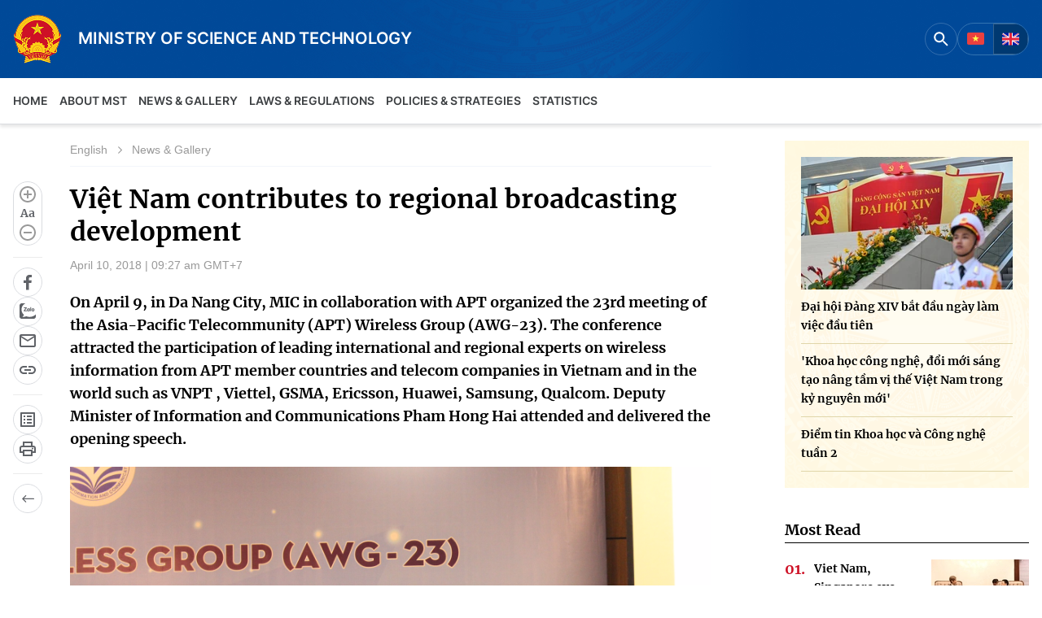

--- FILE ---
content_type: text/html; charset=UTF-8
request_url: https://english.mst.gov.vn/viet-nam-contributes-to-regional-broadcasting-development-197136874.htm
body_size: 12581
content:
<!DOCTYPE html>
<html lang="en">
<head>
    <meta http-equiv="Content-Type" content="text/html; charset=utf-8" />
    <title>Việt Nam contributes to regional broadcasting development</title>
    <meta name="description" content="On April 9, in Da Nang City, MIC in collaboration with APT organized the 23rd meeting of the Asia-Pacific Telecommunity (APT) Wireless Group (AWG-23). The conference attracted the participation of leading international and regional experts on wireless information from APT member countries and telecom companies in Vietnam and in the world such as VNPT , Viettel, GSMA, Ericsson, Huawei, Samsung, Qualcom. Deputy Minister of Information and Communications Pham Hong Hai attended and delivered the opening speech.">
    <meta name="keywords" content="">
    <meta name="news_keywords" content="">
    <meta property="og:title" content="Việt Nam contributes to regional broadcasting development">
    <meta property="og:description" content="On April 9, in Da Nang City, MIC in collaboration with APT organized the 23rd meeting of the Asia-Pacific Telecommunity (APT) Wireless Group (AWG-23). The conference attracted the participation of leading international and regional experts on wireless information from APT member countries and telecom companies in Vietnam and in the world such as VNPT , Viettel, GSMA, Ericsson, Huawei, Samsung, Qualcom. Deputy Minister of Information and Communications Pham Hong Hai attended and delivered the opening speech.">
    <meta property="og:type" content="article" />
    <meta property="og:url" content="https://english.mic.gov.vn/viet-nam-contributes-to-regional-broadcasting-development-197136874.htm" />
    <meta property="og:image" content="https://mic.mediacdn.vn/zoom/600_315/Upload_Moi/2018_vietnam/20180408giang2.JPG" />
    <meta property="og:image:type" content="image/jpg" />
    <meta property="og:image:width" content="600" />
    <meta property="og:image:height" content="315" />
    <meta property="twitter:image" content="https://mic.mediacdn.vn/zoom/600_315/Upload_Moi/2018_vietnam/20180408giang2.JPG" />
    <meta property="twitter:card" content="summary_large_image" />
    <link rel="canonical" href="https://english.mic.gov.vn/viet-nam-contributes-to-regional-broadcasting-development-197136874.htm"/>
    <meta name="viewport" content="width=device-width, initial-scale=1, maximum-scale=5, minimal-ui"/>
    <meta name="robots" content="max-image-preview:large,index, follow" />
    <meta name="Language" content="vi" />
    <meta name="distribution" content="Global" />
    <meta name="revisit-after" content="1 days" />
    <meta name="GENERATOR" content="https://english.mic.gov.vn">
    <meta name="RATING" content="GENERAL" />
    <link rel="shortcut icon" href="https://static.mediacdn.vn/zoom/16_16/mic.gov.vn/images/logo-headerx2.png" type="image/png">
    <meta name="site_path" content="https://english.mic.gov.vn">
    <meta name="author" content="Bộ Khoa học và Công nghệ">
    <meta name="og:site_name" content="Cổng Thông tin điện tử Bộ Khoa học và Công nghệ">
    <meta name="copyright" content="Copyright (c) by Copyright (c) by Bộ Khoa học và Công nghệ" />
    <meta http-equiv="x-dns-prefetch-control" content="on" />
    <link rel="dns-prefetch" href="https://static.mediacdn.vn/">
    <link rel="dns-prefetch" href="https://mic.mediacdn.vn">
    <link rel="dns-prefetch" href="https://videothumbs.mediacdn.vn/">
    <link rel="dns-prefetch" href="https://videothumbs-ext.mediacdn.vn/">
                    <!-- GOOGLE SEARCH STRUCTURED DATA FOR ARTICLE -->
<script type="application/ld+json">
{
    "@context": "http://schema.org",
    "@type": "NewsArticle",
    "mainEntityOfPage":{
        "@type":"WebPage",
        "@id":"https://english.mic.gov.vn/viet-nam-contributes-to-regional-broadcasting-development-197136874.htm"
    },
    "headline": "Việt Nam contributes to regional broadcasting development",
    "description": "On April 9, in Da Nang City, MIC in collaboration with APT organized the 23rd meeting of the Asia-Pacific Telecommunity (APT) Wireless Group (AWG-23). The conference attracted the participation of leading international and regional experts on wireless information from APT member countries and telecom companies in Vietnam and in the world such as VNPT , Viettel, GSMA, Ericsson, Huawei, Samsung, Qualcom. Deputy Minister of Information and Communications Pham Hong Hai attended and delivered the opening speech.",
    "image": {
        "@type": "ImageObject",
        "url": "https://mic.mediacdn.vn/zoom/700_438/Upload_Moi/2018_vietnam/20180408giang2.JPG",
        "width" : 700,
        "height" : 438
    },
    "datePublished": "2018-04-10T09:32:20",
    "dateModified": "2023-11-02T17:32:48.667000",
    "author": {
        "@type": "Person",
        "name": ""
    },
    "publisher": {
        "@type": "Organization",
        "name": "https://english.mic.gov.vn",
        "logo": {
            "@type": "ImageObject",
           "url": "",
            "width": 70,
            "height": 70
        }
    }
}
</script>
<!-- GOOGLE BREADCRUMB STRUCTURED DATA -->
<script type="application/ld+json">
{
    "@context": "http://schema.org",
    "@type": "BreadcrumbList",
    "itemListElement": [
        {
            "@type": "ListItem",
            "position": 1,
            "item": {
                "@id": "https://english.mic.gov.vn",
                "name": "Trang chủ"
            }
        }
          ,{
       "@type": "ListItem",
       "position": 2,
       "item": {
           "@id": "https://english.mic.gov.vn/english.htm",
                "name": "English"
            }
        }
                ,{
        "@type": "ListItem",
        "position":3,
            "item": {
                "@id": "https://english.mic.gov.vn/english/news-gallery.htm",
                "name": "News &amp; Gallery"
            }
        }
    ]
}
</script>
<script type="application/ld+json">
        {
        "@context": "http://schema.org",
        "@type": "Organization",
        "name":"Cổng Thông tin điện tử Bộ Khoa học và Công nghệ",
        "url": "https://mst.gov.vn",
         "logo": "https://static.mediacdn.vn/MIC/images/logo.png",
        "email": "mailto: stc@mst.gov.vn",
        "sameAs":[
                "https://web.facebook.com/khoahoccongnghedmstcds"
                    ,"javascript:void(0);"
                    ,"javascript:void(0);"
             ],
    "contactPoint": [{
        "@type": "ContactPoint",
        "telephone": "024 3936 9506",
        "contactType": "customer service"
        }],
        "address": {
            "@type": "PostalAddress",
            "addressLocality": "Hoàn Kiếm",
            "addressRegion": "Hà Nội",
            "addressCountry": "Việt Nam",
            "postalCode":"100000",
            "streetAddress": "18 Nguyễn Du"
            }
        }
</script>
<script type="text/javascript">
        var _ADM_Channel = '%2fenglish%2fnews-gallery%2fdetail%2f';
    </script>

        <link href="https://static.mediacdn.vn/mic.gov.vn/web_css/20231109/mic_en.detail.min.css" rel="stylesheet">
<style>
    .detail__main .detail-sapo {
        font-family: 'Merriweather';
        font-weight: 600;
    }
    table {
        display: block;
        overflow: auto;
        max-width: 100%;
    }
    [data-role=content] p {
        margin-bottom: 24px;
        font-size: 14px;
    }
    table td {
        font-size: 16px;
        width: auto;
    }
</style>




    <script>
        function getMeta(t) { let e = document.getElementsByTagName("meta"); for (let n = 0; n < e.length; n++)if (e[n].getAttribute("name") === t) return e[n].getAttribute("content"); return "" }
        var hdUserAgent = getMeta("uc:useragent");
        var isNotAllow3rd = hdUserAgent.includes("not-allow-ads");
        var isNotAllowAds = hdUserAgent.includes("not-allow-ads");
        var pageSettings = {
            Domain: "https://english.mic.gov.vn",
            sharefbApiDomain: "https://sharefb.cnnd.vn",
            videoplayer: "https://vcplayer.mediacdn.vn",
            VideoToken: "[base64]",
            commentSiteName: "mic.gov.vn",
            DomainUtils: "https://s1.mic.gov.vn",
            imageDomain: "https://mic.mediacdn.vn",
            DomainApiVote: "https://eth.cnnd.vn",
            allowAds: true && !isNotAllow3rd,
            allow3rd: true && !isNotAllow3rd,
            DomainUtils2: "https://util8.cnnd.vn",
            DOMAIN_API_NAME_SPACE:'mic.gov.vn',
        }

        function loadJsAsync(jsLink, callback, callbackEr) {
                var scriptEl = document.createElement("script");
                scriptEl.type = "text/javascript";
                scriptEl.async = true;
                if (typeof callback == "function") {
                scriptEl.onreadystatechange = scriptEl.onload = function () {
                callback();
            };
            }
                scriptEl.src = jsLink;
                if (typeof callbackEr != "undefined") {
                scriptEl.setAttribute('onerror', callbackEr);
            }
                if (scriptEl) {
                var _scripts = document.getElementsByTagName("script");
                var checkappend = false;
                for (var i = 0; i < _scripts.length; i++) {
                if (_scripts[i].src == jsLink)
                checkappend = true
            }
                if (!checkappend) {
                var head = document.getElementsByTagName('head')[0];
                head.appendChild(scriptEl);
            }
            }
        }

        function loadCss(t) {
            var e = document.getElementsByTagName("head")[0], s = document.createElement("link");
            s.rel = "stylesheet", s.type = "text/css", s.href = t, s.media = "all", e.appendChild(s)
        }
        function checkRunInitScroll() {
            if (typeof runinitscroll != "undefined" && runinitscroll.length >= 1) {
                runinitscroll[0]();
                var len = runinitscroll.length;
                var arr = [];
                for (var i = 1; i < len; i++) {
                    arr.push(runinitscroll[i]);
                }
                runinitscroll = arr;
            }
            window.setTimeout(function () {
                checkRunInitScroll();
            }, 1);
        }
        setTimeout(function () {
            let e = !1;

            let runInitScrollTimeout = pageSettings.allow3rd ? 1 : 3000;

            function t() {
                try {
                    e || (e = !0, document.removeEventListener("scroll", t), function () {
                        let e = document.createElement("script");
                        e.async = !0, e.setAttribute("data-ad-client", ""), document.head.appendChild(e), e.src = ""
                    }(), document.removeEventListener("mousemove", t), document.removeEventListener("mousedown", t), document.removeEventListener("touchstart", t)), setTimeout(function () {
                        checkRunInitScroll();
                    }, runInitScrollTimeout)

                } catch (err) {
                    console.log("init --" + err);
                }
            }
            document.addEventListener("scroll", t, { passive: true }), document.addEventListener("mousemove", t), document.addEventListener("mousedown", t), document.addEventListener("touchstart", t, { passive: true }), document.addEventListener("load", function () {
                document.body.clientHeight != document.documentElement.clientHeight && 0 == document.documentElement.scrollTop && 0 == document.body.scrollTop || t()
            })
        }, 1);
    </script>


    <style>
        .home__iad .box-image, .home__interco .box-image {
            height: 250px;
        }

    </style>
</head>
<body>
<!-- Admicro Tag Manager -->
<script>
    if (pageSettings.allow3rd) {
        (function (a, b, d, c, e) {
            a[c] = a[c] || [];
            a[c].push({"atm.start": (new Date).getTime(), event: "atm.js"});
            a = b.getElementsByTagName(d)[0];
            b = b.createElement(d);
            b.async = !0;
            b.src = "//deqik.com/tag/corejs/" + e + ".js";
            a.parentNode.insertBefore(b, a)
        })(window, document, "script", "atmDataLayer", "ATMMTB3ME5ZSV");
    }
</script>
<!-- End Admicro Tag Manager -->
<!-- Google tag (gtag.js) -->
<script>
    if (pageSettings.allow3rd) {
        loadJsAsync('https://www.googletagmanager.com/gtag/js?id=G-Q3W9935P85');
        window.dataLayer = window.dataLayer || [];

        function gtag() {
            dataLayer.push(arguments);
        }
        gtag('js', new Date());
        gtag('config', 'G-Q3W9935P85');
    }
</script>
<!-- Begin EMC Tracking Code -->
<script type="text/javascript">
    if (pageSettings.allow3rd) {
        var _govaq = window._govaq || [];
        _govaq.push(['trackPageView']);
        _govaq.push(['enableLinkTracking']);
        (function () {
            _govaq.push(['setTrackerUrl', 'https://f-emc.ngsp.gov.vn/tracking']);
            _govaq.push(['setSiteId', '15']);
            var d = document,
                g = d.createElement('script'),
                s = d.getElementsByTagName('script')[0];
            g.type = 'text/javascript';
            g.async = true;
            g.defer = true;
            g.src = 'https://f-emc.ngsp.gov.vn/embed/gov-tracking.min.js';
            s.parentNode.insertBefore(g, s);
        })();
    }
</script>
<!-- End EMC Tracking Code -->
<script>
        var arfAsync = arfAsync || [];
        if (pageSettings.allow3rd) {
            //adBlock Firefox
            loadJsAsync('https://static.amcdn.vn/tka/cdn.js');
            loadJsAsync('https://media1.admicro.vn/cms/Arf.min.js',"", callbackEr = "window.arferrorload = true;");
        }
    </script>
<header class="header">
    <div class="header__top">
        <div class="container">
            <div class="header__top-flex">
                <div class="header__tf-left">
                                            <a href="https://mst.gov.vn" class="header__logo logo" title="Cổng Thông tin điện tử Bộ Khoa học và Công nghệ">
                                <span class="image">
                                    <img src="https://static.mediacdn.vn/mst/images/logo-1.png" alt="Cổng Thông tin điện tử Bộ Khoa học và Công nghệ" />
                                </span>
                            <div class="content">
                                <span class="text">MINISTRY OF SCIENCE AND TECHNOLOGY</span>
                                
                            </div>
                        </a>
                                    </div>
                <div class="header__tf-right">
                    <div class="header__fo">
                        <div class="header__search english">
                            <div class="btn-search">
                                <svg width="24" height="24" viewBox="0 0 24 24" fill="none"
                                    xmlns="http://www.w3.org/2000/svg">
                                    <path
                                        d="M15.7559 14.2549H14.9659L14.6859 13.9849C15.6659 12.8449 16.2559 11.3649 16.2559 9.75488C16.2559 6.16488 13.3459 3.25488 9.75586 3.25488C6.16586 3.25488 3.25586 6.16488 3.25586 9.75488C3.25586 13.3449 6.16586 16.2549 9.75586 16.2549C11.3659 16.2549 12.8459 15.6649 13.9859 14.6849L14.2559 14.9649V15.7549L19.2559 20.7449L20.7459 19.2549L15.7559 14.2549ZM9.75586 14.2549C7.26586 14.2549 5.25586 12.2449 5.25586 9.75488C5.25586 7.26488 7.26586 5.25488 9.75586 5.25488C12.2459 5.25488 14.2559 7.26488 14.2559 9.75488C14.2559 12.2449 12.2459 14.2549 9.75586 14.2549Z"
                                        fill="white" />
                                </svg>
                            </div>
                            <div class="search-form">
                                <input class="search-input txt-search" placeholder="Search" />
                                <a class="search-submit btn-search-a" href="javascript:;" title="Search">
                                    <img src="https://static.mediacdn.vn/MIC/images/icon/ic-search.svg" class="icon-svg" alt="icon" width="24" height="24" />
                                </a>
                            </div>
                        </div>
                        <div class="language">
                            <a href="https://mst.gov.vn" title="VN"><img src="https://static.mediacdn.vn/mst/images/VN.png" alt="VN.png" /></a>
                            <a href="https://english.mic.gov.vn" class="curent" title="GB"><img src="https://static.mediacdn.vn/mst/images/GB.png" alt="GB.png" /></a>
                        </div>
                        
                    </div>
                </div>
            </div>
        </div>
    </div>
    <div class="header__middle">
        <div class="container">
            <div class="header__mflex">
                <div class="header__nav">
                    <a href="/" class="nav-link " title="Home">Home</a>
                    <div class="header__box-sub-menu">
                        <a href="/about-mic/minister-and-deputy-ministers.htm" class="nav-link" title="About MST">About MST</a>
                        <div class="header__nav-sub-menu">
                            <a href="/about-mic/minister-and-deputy-ministers.htm" class="item" title="Minister and Deputy Ministers">Minister and Deputy Ministers</a>
                            <a href="/introduction/functions-and-missions-of-mic" class="item" title="Functions and Duties" >Functions and Duties</a>
                            <a href="/about-mst/organization.htm" class="item" title="Organization">Organization</a>
                        </div>
                    </div>
					<div class="header__box-sub-menu">
                         <a href="/english/news-gallery.htm" class="nav-link" title="News & Gallery">News & Gallery</a>
                        <div class="header__nav-sub-menu">
                            <a href="/news-gallery/news-and-press-release.htm" class="item" title="News and Press Releases">
                                News and Press Releases
                            </a>
                            <a href="/news-gallery/photo-video.htm" class="item" title="Photo-Video">
                                Photo-Video
                            </a>
                            <a href="/news-gallery/speeches-of-the-minister.htm" class="item" title="Speech by the Minister">
                                Speech by the Minister
                            </a>
                        </div>
                    </div>
                    <div class="header__box-sub-menu">
                        <a href="/law-regulations.htm" class="nav-link" title="Laws & Regulations">Laws & Regulations</a>
                    </div>
                    <div class="header__box-sub-menu">
                        <a href="/english/policies-strategies.htm" class="nav-link" title="Policies & Strategies">Policies & Strategies</a>
                        <div class="header__nav-sub-menu">
                            <a href="/policies-strategies/policies.htm" class="item" title="Policies">Policies</a>
                            <a href="/policies-strategies/development-stategies.htm" class="item" title="Development Stategies">Development Stategies</a>
                        </div>
                    </div>
                    
                    <div class="header__box-sub-menu">
                        <a href="/statistics/ict-white-books.htm" class="nav-link" title="Statistics">Statistics</a>
                        <div class="header__nav-sub-menu">
                            <a href="/statistics/ict-white-books.htm" class="item" title="White Books">White Books</a>
                            <a href="/statistics/reports-statistics.htm" class="item" title="Reports and Statistics">Reports and Statistics</a>





                        </div>
                    </div>
                    <!-- <div class="header__box-sub-menu">
                         <a href="/development-national-programs/national-targeted-programs-digital-transformation-make-in-viet-nam.htm" class="nav-link" title="Development & National Programs">Development & National Programs</a>
                        <div class="header__nav-sub-menu">
                            <a href="/development-national-programs/national-targeted-programs-digital-transformation-make-in-viet-nam.htm" class="item" title="National Targeted Programs on Digital Transformation, Make in Viet Nam">
                                National Targeted Programs on Digital Transformation, Make in Viet Nam
                            </a>
                            <a href="/development-national-programs/others.htm" class="item" title="Others">
                                Others
                            </a>
                        </div>
                    </div> -->
                </div>
            </div>
        </div>
    </div>
</header>
<div class="main">
        <div class="detail__section">
        <div class="container">
            <div class="detail__sflex">
                <div class="detail__smain">
                    <div class="detail__sm-flex">
                        <div class="detail__sticky">
                            <div class="detail__scroll-action">
    <div class="detail-social">
        <a href="javascript:;" class="btn-font change-fnt" rel="nofollow">
            <span class="plus btn-cfont" title="Plus">
                <img src="https://static.mediacdn.vn/MIC/images/icon/d-font-plus.svg" class="icon-svg" alt="icon" height="24" width="24"/>
            </span>
            <span class="font">
                Aa
            </span>
            <span class="minus btn-cfont" title="Minus">
                <img src="https://static.mediacdn.vn/MIC/images/icon/d-font-minus.svg" class="icon-svg" alt="icon" height="24" width="24"/>
            </span>
        </a>
        <div class="btn-group">
            <a href="javascript:;" class="item-st fb sendsocial" rel="facebook" title="Share facebook"
                data-href="https://english.mic.gov.vn/viet-nam-contributes-to-regional-broadcasting-development-197136874.htm" data-title="Việt Nam contributes to regional broadcasting development" >
                <span class="icon">
                    <img src="https://static.mediacdn.vn/MIC/images/icon/d-fb.svg" class="icon-svg" alt="icon" height="36" width="36"/>
                </span>
            </a>
            <a  href="javascript:;" class="zalo-share-button item-st zl" title="Share zalo" data-href="https://english.mic.gov.vn/viet-nam-contributes-to-regional-broadcasting-development-197136874.htm"
                data-oaid="3853758560685742933" data-layout="2" data-color="blue" data-customize=true">
                <span class="icon">
                    <img src="https://static.mediacdn.vn/MIC/images/icon/d-zalo.svg" class="icon-svg" alt="icon" height="36" width="36"/>
                </span>
            </a>
            <a href="javascript:;" title="Send mail" class="sendmail item-st mail" rel="nofollow">
                <span class="icon">
                    <img src="https://static.mediacdn.vn/MIC/images/icon/d-mail.svg" class="icon-svg" alt="icon" height="36" width="36"/>
                </span>
            </a>
            <a class="link item-st clipboard" href="javascript:;" title="Copy link"
                data-href="https://english.mic.gov.vn/viet-nam-contributes-to-regional-broadcasting-development-197136874.htm" rel="nofollow" >
                <span class="icon">
                    <img src="https://static.mediacdn.vn/MIC/images/icon/d-link.svg" class="icon-svg" alt="icon" height="36" width="36"/>
                </span>
            </a>
        </div>

        <div class="btn-group">
            <a href="/mot-so-tu-viet-tat-tren-cong-ttdt-bo-197114130.htm" title="Some abbreviations on the Ministry's electronic information portal" class="item-st viettat">
                <span class="icon">
                    <img src="https://static.mediacdn.vn/MIC/images/icon/d-doc.svg" class="icon-svg" alt="icon" height="36" width="36"/>
                </span>
            </a>





            <a href="/print/viet-nam-contributes-to-regional-broadcasting-development-197136874.htm" title="Print" class="item-st print"
                data-href="/print/viet-nam-contributes-to-regional-broadcasting-development-197136874.htm" target="_blank" rel="noreferrer, nofollow">
                <span class="icon">
                    <img src="https://static.mediacdn.vn/MIC/images/icon/d-in.svg" class="icon-svg" alt="icon" height="36" width="36"/>
                </span>
            </a>
        </div>

        <div class="btn-group">
            <a href="javascript:;" title="Back" class="item-st back" onclick="windowHistory()" rel="nofollow">
                <span class="icon">
                    <img src="https://static.mediacdn.vn/MIC/images/icon/d-back.svg" class="icon-svg" alt="icon" height="36" width="36"/>
                </span>
            </a>
        </div>
    </div>
</div>
                        </div>
                        <div class="detail__main">
                            <div class="detail-top">
                                <div class="detail-cate">
                                                                            <a href="/english.htm" title="English"
                                            class="category-page__name">English</a>
                                                                                    <a href="/english/news-gallery.htm" title="News &amp; Gallery"
                                                data-role="cate-name">News &amp; Gallery</a>
                                                                                                            </div>
                            </div>
                            <h1 class="detail-title" data-role="title"> Việt Nam contributes to regional broadcasting development</h1>
                            <div class="detail-time">
                                <div data-role="publishdate">
                                    April 10, 2018 | 09:27 am GMT+7
                                </div>
                            </div>
                            <h2 class="detail-sapo" data-role="sapo">
                                On April 9, in Da Nang City, MIC in collaboration with APT organized the 23rd meeting of the Asia-Pacific Telecommunity (APT) Wireless Group (AWG-23). The conference attracted the participation of leading international and regional experts on wireless information from APT member countries and telecom companies in Vietnam and in the world such as VNPT , Viettel, GSMA, Ericsson, Huawei, Samsung, Qualcom. Deputy Minister of Information and Communications Pham Hong Hai attended and delivered the opening speech.
                            </h2>
                            <div class="detail-cmain detail-old">
                                <div class="detail-content afcbc-body" data-role="content" itemprop="articleBody" data-io-article-url="/viet-nam-contributes-to-regional-broadcasting-development-197136874.htm">

                                    <div data-check-position="body_start"></div>

                                                                        <p style="text-align: center;"><img loading="lazy" src="https://mic.mediacdn.vn/Upload_Moi/2018_vietnam/20180408giang1.JPG" alt="20180408giang1.JPG" title="20180408giang1.JPG" height="507" width="760"></p>
<div>Vi&#7879;t Nam actively participated in forums and meetings of the Asia-Pacific Telecommunity (APT) Wireless Group, and contributed possible recommendations on a harmonised frequency band plan for the 700 MHz band.</div>
<div>&nbsp;</div>
<div>Director General of the Authority of Radio Frequency Management of Vi&#7879;t Nam (ARFM), &#272;o&agrave;n Quang Hoan told&nbsp;<em>Vi&#7879;t Nam News</em>&nbsp;at the 23rd meeting of the Asia-Pacific Telecommunity (APT) Wireless Group (AWG-23) in &#272;&agrave; N&#7861;ng yesterday.</div>
<div>&nbsp;</div>
<div>He said Vi&#7879;t Nam had joined the AWG early to propose initiatives among member countries in the Asia-Pacific region in planning frequency for new technology applications.</div>
<div>&nbsp;</div>
<div>Hoan said AWG&rsquo;s frequency plans and recommendations over past years had been widely used not just in the local region, but on a global platform as well.</div>
<div>&nbsp;</div>
<div>&ldquo;For example, APT&rsquo;s plan for the 700 MHz band, which was used for television technology, was then applied to broadband radio among European and African countries,&rdquo; Hoan said, adding that Vi&#7879;t Nam also joined the AWG in promoting the plan.</div>
<div>&nbsp;</div>
<div>&ldquo;Vi&#7879;t Nam even took a role in researching radio frequency at AWG forums and discussions, and the country also hosted a series of key meetings of ATP with the participation of many representatives from regional countries.&rdquo;</div>
<div>&nbsp;</div>
<div>Deputy minister of information and communications, Ph&#7841;m H&#7891;ng H&#7843;i, said the outputs of AWG have effectively assisted APT members in using the radio frequency spectrum and deploying wireless networks.</div>
<div>&nbsp;</div>
<div>H&#7843;i said the AWG recommendation on a harmonised frequency band plan for the 700 MHz band has been adopted by a huge number of countries in all regions of the world.</div>
<div>&nbsp;</div>
<div>&ldquo;The demand of mobile communication can be seen through the continuing development of telecommunication and mobile internet infrastructure. The wireless applications and technologies such as ITS, wireless power transmission, railway radio communication system, and unmanned aircraft are emerging as well. It all requires policy makers to prepare relevant policies, and allocate additional spectrum resources and operators to prepare for this development,&rdquo; H&#7843;i said in the opening ceremony.</div>
<div>&nbsp;</div>
<div>He also highly appreciated the key contribution of AWG to the growth of radio communications by developing the best practices and recommendations for the use of&nbsp; spectrum and harmonizing mobile broadband and emerging technologies.</div>
<div>&nbsp;</div>
<div>&ldquo;Only by working together can we successfully promote the development and harmonization of wireless systems.&rdquo;</div>
<div>&nbsp;</div>
<div>Secretary General of ATP, Areewan Haorangsi said the AWG-23 focus on assisting APT members to improve spectrum management practices to mitigate digital infrastructure constraint relating to the use of spectrum.</div>
<div>&nbsp;</div>
<div>&ldquo;At the 14th Session of the General Assembly of the APT (GA-14) held in November last year, the Strategic Plan of the APT for of 2018-2020 was adopted which emphasises five strategic pillars and identifies a number of strategic actions to be implemented by all APT work programmes,&rdquo; &nbsp;Areewan Haorangsi said.</div>
<div>&nbsp;</div>
<div>&ldquo;The new strategic plan of the APT has given a lot of emphasis on developing the digital infrastructure and harnessing the benefits of new technologies. The Strategic Plan focuses on increasing broadband penetration particularly reaching to the underserved and unserved population to ensure affordability and quality of service with improved speed and coverage,&rdquo; she said.</div>
<div>&nbsp;</div>
<div>The secretary general added that the strategic plan has also given directions to APT to continue its effort to foster the development and adoption of the latest telecommunication technologies.</div>
<div>&nbsp;</div>
<div>She stressed that AWG has always been active in developing numerous tangible outcomes in order to implement the previous Strategic Plans of APT.</div>
<div>&nbsp;</div>
<div>Chairman of APT, Kohei Satoh said he hoped the AWG-23 would gain results during the five-day discussions among members.</div>
<div>&nbsp;</div>
<div>Nguy&#7877;n Anh Tu&#7845;n, deputy manager of spectrum policy and planning office, under the ARFM, said Vi&#7879;t Nam will offer some initiatives and recommendations at the AWG-23 including smart traffic, and broadband use for new applications in mobile phones, internet and wireless routers.</div>
<div>&nbsp;</div>
<div>Tu&#7845;n said Vi&#7879;t Nam has benefited from positive co-operation among members of ATP and AWG as the country has witnessed booming internet use over the past decade.</div>
<div>Discussions and working sessions in frequency management, spectrum arrangement, additional spectrums available for 4G and many other emerging wireless technologies among ATP members will continue till April 13th.</div>
<p>&nbsp;</p>
                                    <div data-check-position="body_end"></div>
                                </div>
                                <div class="detail-author" data-role="author"></div>
                            </div>
                                                            <div class="detail-bot-action">
    <div class="box-action">
        <div class="btn-group">
            <a href="javascript:;" title="Back" class="item-st back" onclick="windowHistory()" rel="nofollow">
                <span class="icon">
                    <img src="https://static.mediacdn.vn/MIC/images/icon/d-back.svg" class="icon-svg" alt="icon" height="36" width="36"/>
                </span>
            </a>
        </div>
        <div class="btn-group">
            <a href="/mot-so-tu-viet-tat-tren-cong-ttdt-bo-197114130.htm" title="Một số từ viết tắt trên cổng TTĐT Bộ" class="item-st viettat">
                <span class="icon">
                    <img src="https://static.mediacdn.vn/MIC/images/icon/d-doc.svg" class="icon-svg" alt="icon" height="36" width="36"/>
                </span>
            </a>






            <a href="/print/viet-nam-contributes-to-regional-broadcasting-development-197136874.htm" title="Print" class="item-st print"
                data-href="/print/viet-nam-contributes-to-regional-broadcasting-development-197136874.htm" target="_blank" rel="noreferrer, nofollow">
                <span class="icon">
                    <img src="https://static.mediacdn.vn/MIC/images/icon/d-in.svg" class="icon-svg" alt="icon" height="36" width="36"/>
                </span>
            </a>
        </div>


    </div>
    <div class="box-social">
        <div class="btn-group">
            <a href="javascript:;" class="item-st fb sendsocial" rel="facebook" title="Share facebook"
                data-href="https://english.mic.gov.vn/viet-nam-contributes-to-regional-broadcasting-development-197136874.htm" data-title="Việt Nam contributes to regional broadcasting development" >
                <span class="icon">
                    <img src="https://static.mediacdn.vn/MIC/images/icon/d-fb.svg" class="icon-svg" alt="icon" height="36" width="36"/>
                </span>
            </a>
            <a href="javascript:;" title="Share twitter" rel="twitter" class="item-st twitter sendsocial"   data-href="https://english.mic.gov.vn/viet-nam-contributes-to-regional-broadcasting-development-197136874.htm" data-title="Việt Nam contributes to regional broadcasting development" >
                <span class="icon">
                    <img src="https://static.mediacdn.vn/MIC/images/icon/d-tw.svg" class="icon-svg" alt="icon" height="36" width="36">
                </span>
            </a>


            <a  href="javascript:;" class="zalo-share-button item-st zl" data-href="https://english.mic.gov.vn/viet-nam-contributes-to-regional-broadcasting-development-197136874.htm"
                data-oaid="3853758560685742933" data-layout="2" data-color="blue" data-customize=true" title="Share zalo">
                <span class="icon">
                    <img src="https://static.mediacdn.vn/MIC/images/icon/d-zalo.svg" class="icon-svg" alt="icon" height="36" width="36"/>
                </span>
            </a>
            <a href="javascript:;" title="Send mail" class="sendmail item-st mail" rel="nofollow">
                <span class="icon">
                    <img src="https://static.mediacdn.vn/MIC/images/icon/d-mail.svg" class="icon-svg" alt="icon" height="36" width="36"/>
                </span>
            </a>
            <a class="link item-st clipboard" href="javascript:;" title="Copy link"
                data-href="https://english.mic.gov.vn/viet-nam-contributes-to-regional-broadcasting-development-197136874.htm" rel="nofollow" >
                <span class="icon">
                    <img src="https://static.mediacdn.vn/MIC/images/icon/d-link.svg" class="icon-svg" alt="icon" height="36" width="36"/>
                </span>
            </a>
        </div>
    </div>
</div>
                                                    </div>
                    </div>
                    <div class="detail__newss-other mb-40">
                        <!-- detail bottom-->
                        <div id="insert-detail-bottom" class="hidden" news-type="0"></div>
                    </div>
                </div>
                <div class="detail__ssub">
                    <!-- các bài phát biểu của bộ trưởng -->
                    <div class="insert-detail-right hidden"> </div>
                </div>
            </div>
        </div>
    </div>
    <div class="configHidden">
        <input type='hidden' name='hdZoneId' id='hdZoneId' value='0' />
                    <input type='hidden' name='hdZoneUrl' id='hdZoneUrl' value='news-gallery' />
                     <input type='hidden' name='hdParentUrl' id='hdParentUrl' value='english' />
                     <input type='hidden' name='hdNewsId' id='hdNewsId' value='197136874' />
                     <input type='hidden' name='hdTitle' id='hdTitle' value='Việt Nam contributes to regional broadcasting development' />
                     <input type='hidden' name='hdNewsTitle' id='hdNewsTitle' value='Việt Nam contributes to regional broadcasting development' />
                     <input type='hidden' name='hdSapo' id='hdSapo' value='On April 9, in Da Nang City, MIC in collaboration with APT organized the 23rd meeting of the Asia-Pacific Telecommunity (APT) Wireless Group (AWG-23). The conference attracted the participation of leading international and regional experts on wireless information from APT member countries and telecom companies in Vietnam and in the world such as VNPT , Viettel, GSMA, Ericsson, Huawei, Samsung, Qualcom. Deputy Minister of Information and Communications Pham Hong Hai attended and delivered the opening speech.' />
                     <input type='hidden' name='hidLastModifiedDate' id='hidLastModifiedDate' value='2023-11-02T17:32:48.667000' /><input type='hidden' name='hdCommentDomain' id='hdCommentDomain' value='' />
                     <input type='hidden' name='PageNum' id='PageNum' value='0' />
                     <input type='hidden' name='CurrentPage' id='CurrentPage' value='1' />
                     <input type='hidden' name='hidCommentCount' id='hidCommentCount' value='0' />
                     <input type='hidden' name='hdUrl' id='hdUrl' value='/viet-nam-contributes-to-regional-broadcasting-development-197136874.htm' />
                     <input type='hidden' name='hdAvatar' id='hdAvatar' value='/Upload_Moi/2018_vietnam/20180408giang2.JPG' />
                     <input type='hidden' name='hdType' id='hdType' value='0' />
                     <input type='hidden' name='distributionDate' id='distributionDate' value='2018-04-10T09:27:00' />
                     <input type='hidden' name='hdObjectType' id='hdObjectType' value='1' />
                     <input type='hidden' name='hdCurrentUrlActive' id='hdCurrentUrlActive' value='english' />
                      <input type='hidden' name='hdBrandId' id='hdBrandId' value='0' />
    </div>
</div>
<footer class="footer">
    <div class="container">
        <div class="footer__middle">
            <div class="col col-1">
                <h4>Ministry of Science and Technology (MST) portal</h4>
                <p>Editor-in-chief: Ms. Nguyen Thi Hai Hang – Director of Vietnam Center for Science and Technology Communication</p>
            </div>
            <div class="col col-2">
                <h4>Contact Us</h4>
                <p>Address: 18 Nguyen Du Street, Ha Noi, Viet Nam</p>
                <p>Tel: <a href="tel:02439369506">024 3936 9506</a></p>
                <p>Email: <a href="mailto:stc@mst.gov.vn">stc@mst.gov.vn</a></p>
            </div>
            <div class="col col-3">
                <h4>Follow us</h4>
                <div class="social">
                    <a href="https://web.facebook.com/khoahoccongnghedmstcds" title="Facebook"><img src="https://static.mediacdn.vn/mst/images/facebook.svg" alt="facebook" /></a>
                    <a href="javascript:void(0);" title="YouTube"><img src="https://static.mediacdn.vn/mst/images/youtube.svg" alt="youtube" /></a>
                    <a href="javascript:void(0);" title="Tiktok"><img src="https://static.mediacdn.vn/mst/images/tiktok-1.svg" alt="tiktok-1" /></a>
                    <a href="https://zalo.me/1050964266292362651" title="Zalo"><img src="https://static.mediacdn.vn/mst/images/zalo.svg" alt="zalo" /></a>
                </div>
            </div>
        </div>
        <div class="footer__bottom">
            <p>©2025 Copyright belongs to the Ministry of Science and Technology</p>
        </div>
    </div>
</footer>


<div id="back-to-top">
    <a href="javascript:;" title="Up top" class="layout__sticky-icon" rel="nofollow">
        <span class="icon">
            <svg width="15" height="18" viewBox="0 0 15 18" fill="none" xmlns="http://www.w3.org/2000/svg">
                <path
                    d="M2.20711 8.20711C1.81658 8.59763 1.18342 8.59763 0.792893 8.20711C0.402369 7.81658 0.402369 7.18342 0.792893 6.79289L2.20711 8.20711ZM7.5 1.5L6.79289 0.792893C7.18342 0.402369 7.81658 0.402369 8.20711 0.792894L7.5 1.5ZM14.2071 6.79289C14.5976 7.18342 14.5976 7.81658 14.2071 8.20711C13.8166 8.59763 13.1834 8.59763 12.7929 8.20711L14.2071 6.79289ZM8.5 16.5C8.5 17.0523 8.05228 17.5 7.5 17.5C6.94771 17.5 6.5 17.0523 6.5 16.5L8.5 16.5ZM0.792893 6.79289L6.79289 0.792893L8.20711 2.20711L2.20711 8.20711L0.792893 6.79289ZM8.20711 0.792894L14.2071 6.79289L12.7929 8.20711L6.79289 2.20711L8.20711 0.792894ZM8.5 1.5L8.5 16.5L6.5 16.5L6.5 1.5L8.5 1.5Z"
                    fill="#8B8B8B" />
            </svg>
        </span>
        <span class="text">Top</span>
    </a>
</div>
<div class="alert-box alert">
<div class="alert-content">
        <h4 class="alert-title"></h4>
        <input type="button" class="btn-alert-confirm" value="Xác nhận"/>
    </div>
</div>
    <script>
        var _chkPrLink = false;
        var _isAdsHidden = false;
    </script>
<script>
    if (!pageSettings.allow3rd) {
        (runinitscroll = window.runinitscroll || []).push(function () {
            loadJsAsync("https://static.mediacdn.vn/mic.gov.vn/web_js/20231108/mic.base.min.js", function () { //k doi ver base
                    loadJsAsync("https://static.mediacdn.vn/mic.gov.vn/web_js/20240626/mic_en.detail.min.js?v31");
                                        loadJsAsync("https://ims.mediacdn.vn/micro/quiz/sdk/dist/play.js");
                                        loadJsAsync("https://sp.zalo.me/plugins/sdk.js");
            });
        });
    } else if (!isNotAllow3rd) {
        loadJsAsync("https://adminplayer.sohatv.vn/resource/init-script/playerInitScript.js");
        loadJsAsync("https://static.mediacdn.vn/mic.gov.vn/web_js/20231108/mic.base.min.js", function () { //k doi ver base
                loadJsAsync("https://static.mediacdn.vn/mic.gov.vn/web_js/20240626/mic_en.detail.min.js?v31",function (){
                    var formatImg = {
                        img: function (ele) {
                            if (ele != null) {
                                var $img = $(ele).find("img");
                                $img.each(function () {
                                    var wImg = $(this).width();
                                    var parent = $(this).parents('.VCSortableInPreviewMode[type="Photo"]');
                                    if (!parent.length){
                                        parent = $(this).parents('.VCSortableInPreviewMode[type="PhotoInContentBox"]');
                                    }
                                    var wParent = $(parent).width();
                                    var caption = parent.find('.PhotoCMS_Caption');
                                    var wCaption =  $(caption).width();
                                    if (wCaption != undefined && wImg && wImg < wCaption){
                                        var style = `margin: auto; width:${wImg}px`;
                                        $(caption).attr('style',style);
                                    }
                                });
                            }
                        }
                    }
                    $('[data-role="content"]').waitForImages(function () {
                        formatImg.img('[data-role="content"]');
                    });
                });
                                loadJsAsync("https://ims.mediacdn.vn/micro/quiz/sdk/dist/play.js");
                                loadJsAsync("https://sp.zalo.me/plugins/sdk.js");
        });
    }
</script>



<div>
    <input type="hidden" name="dbcheck" id="dbcheck" value="172.31.4.104175DetailCloud44204" />
</div>
<script type="text/javascript">
        if ('serviceWorker' in navigator) {
            window.addEventListener('load', () => {
                navigator.serviceWorker.register('sw.js')
                    .then(swReg => {
                        console.log('Service Worker is registered', swReg);
                    })
                    .catch(err => {
                        console.error('Service Worker Error', err);
                    });
            });
        }
</script>
</body>
</html>


--- FILE ---
content_type: text/html; charset=UTF-8
request_url: https://english.mst.gov.vn/ajax-load-detail-bottom-0.htm
body_size: 3893
content:
<div class="box-category" data-layout="14" data-cd-key="siteid197:newsinzone:zone1972429">
    <div class="box-category-top">
        <h2 class="title-category">
            <span class="box-category-title">
                Read more
            </span>
        </h2>
    </div>
    <div class="box-category-middle">
                    <div class="box-category-item" data-id="197260117185744177">
                                    <a class="box-category-link-with-avatar img-resize" data-newstype="0"
                    href="/viet-nam-singapore-eye-stronger-cooperation-in-5g-ai-governance-197260117185744177.htm" title="Viet Nam, Singapore eye stronger cooperation in 5G, AI governance">
                                            <img data-type="avatar" 
                            src="https://mic.mediacdn.vn/zoom/280_175/639352410187198464/2026/1/17/h-hung-r-meets-with-singaporean-minister-for-digital-development-and-information-josephine-teo-in-ha-noi-on-january-16-176865-27-0-477-720-crop-1768651032774293395651.jpg"
                            alt="Viet Nam, Singapore eye stronger cooperation in 5G, AI governance" loading=lazy
                            class="box-category-avatar">
                                    </a>
                            <div class="box-category-content">
            <h3 class="box-category-title-text">
                <a data-type="title" data-linktype="newsdetail" data-id="197260117185744177"
                    class="box-category-link-title" data-type="0"
                    data-newstype="0" href="/viet-nam-singapore-eye-stronger-cooperation-in-5g-ai-governance-197260117185744177.htm"
                    title="Viet Nam, Singapore eye stronger cooperation in 5G, AI governance"
                     data-trimline="3" >Viet Nam, Singapore eye stronger cooperation in 5G, AI governance</a>
                </h3>

                
                                    <p data-type="sapo" class="box-category-sapo"
                         data-trimline="3" >
                            Minister of Science and Technology Nguyen Manh Hung and Singaporean Minister for Digital Development and Information Josephine Teo discussed measures to boost cooperation between the two countries in 5G development and artificial intelligence (AI) governance at their meeting in Ha Noi on January 16 on the sidelines of the 6th ASEAN Digital Ministers Meeting (ADGMIN).
                    </p>
                
                        </div>
    </div>
                    <div class="box-category-item" data-id="197260117185510575">
                                    <a class="box-category-link-with-avatar img-resize" data-newstype="0"
                    href="/asean-digital-ministers-meeting-adopts-ha-noi-declaration-on-digital-cooperation-197260117185510575.htm" title="ASEAN Digital Ministers&#039; Meeting adopts Ha Noi Declaration on digital cooperation">
                                            <img data-type="avatar" 
                            src="https://mic.mediacdn.vn/zoom/280_175/639352410187198464/2026/1/17/vna-potal-be-mac-hoi-nghi-bo-truong-so-asean-lan-thu-6-8534208-1768650731026-17686507317771589839131-29-6-376-560-crop-176865087653098920769.jpg"
                            alt="ASEAN Digital Ministers&#039; Meeting adopts Ha Noi Declaration on digital cooperation" loading=lazy
                            class="box-category-avatar">
                                    </a>
                            <div class="box-category-content">
            <h3 class="box-category-title-text">
                <a data-type="title" data-linktype="newsdetail" data-id="197260117185510575"
                    class="box-category-link-title" data-type="0"
                    data-newstype="0" href="/asean-digital-ministers-meeting-adopts-ha-noi-declaration-on-digital-cooperation-197260117185510575.htm"
                    title="ASEAN Digital Ministers&#039; Meeting adopts Ha Noi Declaration on digital cooperation"
                     data-trimline="3" >ASEAN Digital Ministers&#039; Meeting adopts Ha Noi Declaration on digital cooperation</a>
                </h3>

                
                                    <p data-type="sapo" class="box-category-sapo"
                         data-trimline="3" >
                            The 6th ASEAN Digital Ministers' Meeting (ADGMIN) has approved the Ha Noi Declaration on digital cooperation, reaffirming the bloc’s goals and principles as outlined in the 1967 Bangkok Declaration and the ASEAN Charter.
                    </p>
                
                        </div>
    </div>
                    <div class="box-category-item" data-id="197260116160112854">
                                    <a class="box-category-link-with-avatar img-resize" data-newstype="0"
                    href="/viet-nam-seeks-japans-support-in-science-and-technology-infrastructure-development-197260116160112854.htm" title="Viet Nam seeks Japan’s support in science and technology infrastructure development">
                                            <img data-type="avatar" 
                            src="https://mic.mediacdn.vn/zoom/280_175/639352410187198464/2026/1/16/avatar1768553989608-17685539907941150983137.jpg"
                            alt="Viet Nam seeks Japan’s support in science and technology infrastructure development" loading=lazy
                            class="box-category-avatar">
                                    </a>
                            <div class="box-category-content">
            <h3 class="box-category-title-text">
                <a data-type="title" data-linktype="newsdetail" data-id="197260116160112854"
                    class="box-category-link-title" data-type="0"
                    data-newstype="0" href="/viet-nam-seeks-japans-support-in-science-and-technology-infrastructure-development-197260116160112854.htm"
                    title="Viet Nam seeks Japan’s support in science and technology infrastructure development"
                     data-trimline="3" >Viet Nam seeks Japan’s support in science and technology infrastructure development</a>
                </h3>

                
                                    <p data-type="sapo" class="box-category-sapo"
                         data-trimline="3" >
                            Prime Minister Pham Minh Chinh suggested Japanese Ministry of Internal Affairs and Communications support Viet Nam in planning and developing science and technology infrastructure, including digital infrastructure, technology transfer, and training high-quality human resources such as managers, experts, scientists, and skilled workers.
                    </p>
                
                        </div>
    </div>
                    <div class="box-category-item" data-id="197260116155919456">
                                    <a class="box-category-link-with-avatar img-resize" data-newstype="0"
                    href="/mobile-app-on-information-and-education-mass-mobilisation-affairs-made-debut-197260116155919456.htm" title="Mobile app on information and education, mass mobilisation affairs made debut">
                                            <img data-type="avatar" 
                            src="https://mic.mediacdn.vn/zoom/280_175/639352410187198464/2026/1/16/mobile-app-1-1768553852769-17685538533721372759010-24-0-440-665-crop-17685539155371659101651.jpg"
                            alt="Mobile app on information and education, mass mobilisation affairs made debut" loading=lazy
                            class="box-category-avatar">
                                    </a>
                            <div class="box-category-content">
            <h3 class="box-category-title-text">
                <a data-type="title" data-linktype="newsdetail" data-id="197260116155919456"
                    class="box-category-link-title" data-type="0"
                    data-newstype="0" href="/mobile-app-on-information-and-education-mass-mobilisation-affairs-made-debut-197260116155919456.htm"
                    title="Mobile app on information and education, mass mobilisation affairs made debut"
                     data-trimline="3" >Mobile app on information and education, mass mobilisation affairs made debut</a>
                </h3>

                
                                    <p data-type="sapo" class="box-category-sapo"
                         data-trimline="3" >
                            The app, developed by Viettel, serves as the official, unified platform for the information and education, and mass mobilisation sector, helping the public verify information about the Party's policies and guidelines.
                    </p>
                
                        </div>
    </div>
                    <div class="box-category-item" data-id="197260116155307699">
                                    <a class="box-category-link-with-avatar img-resize" data-newstype="0"
                    href="/viet-nam-starts-construction-of-first-domestic-chip-plant-197260116155307699.htm" title="Viet Nam starts construction of first domestic chip plant">
                                            <img data-type="avatar" 
                            src="https://mic.mediacdn.vn/zoom/280_175/639352410187198464/2026/1/16/avatar1768553489522-17685534900542054306841.jpg"
                            alt="Viet Nam starts construction of first domestic chip plant" loading=lazy
                            class="box-category-avatar">
                                    </a>
                            <div class="box-category-content">
            <h3 class="box-category-title-text">
                <a data-type="title" data-linktype="newsdetail" data-id="197260116155307699"
                    class="box-category-link-title" data-type="0"
                    data-newstype="0" href="/viet-nam-starts-construction-of-first-domestic-chip-plant-197260116155307699.htm"
                    title="Viet Nam starts construction of first domestic chip plant"
                     data-trimline="3" >Viet Nam starts construction of first domestic chip plant</a>
                </h3>

                
                                    <p data-type="sapo" class="box-category-sapo"
                         data-trimline="3" >
                            General Secretary To Lam and Prime Minister Pham Minh Chinh attended the groundbreaking ceremony of Viet Nam’s first semiconductor chip manufacturing plant in Ha Noi on January 16.
                    </p>
                
                        </div>
    </div>
                    <div class="box-category-item" data-id="197260116155047245">
                                    <a class="box-category-link-with-avatar img-resize" data-newstype="0"
                    href="/viet-nam-to-remain-responsible-active-member-of-asean-digital-cooperation-197260116155047245.htm" title="Việt Nam to remain responsible, active member of ASEAN digital cooperation">
                                            <img data-type="avatar" 
                            src="https://mic.mediacdn.vn/zoom/280_175/639352410187198464/2026/1/16/avatar1768553367716-17685533697081188684385.jpg"
                            alt="Việt Nam to remain responsible, active member of ASEAN digital cooperation" loading=lazy
                            class="box-category-avatar">
                                    </a>
                            <div class="box-category-content">
            <h3 class="box-category-title-text">
                <a data-type="title" data-linktype="newsdetail" data-id="197260116155047245"
                    class="box-category-link-title" data-type="0"
                    data-newstype="0" href="/viet-nam-to-remain-responsible-active-member-of-asean-digital-cooperation-197260116155047245.htm"
                    title="Việt Nam to remain responsible, active member of ASEAN digital cooperation"
                     data-trimline="3" >Việt Nam to remain responsible, active member of ASEAN digital cooperation</a>
                </h3>

                
                                    <p data-type="sapo" class="box-category-sapo"
                         data-trimline="3" >
                            Prime Minister Phạm Minh Chính yesterday reaffirmed Việt Nam’s commitment to proactive and responsible ASEAN digital cooperation while attending the 6th ASEAN Digital Ministers’ Meeting in Hà Nội.
                    </p>
                
                        </div>
    </div>
                    <div class="box-category-item" data-id="197260116154847317">
                                    <a class="box-category-link-with-avatar img-resize" data-newstype="0"
                    href="/asean-needs-to-develop-humane-digital-ecosystem-prime-minister-197260116154847317.htm" title="ASEAN needs to develop humane digital ecosystem: Prime Minister">
                                            <img data-type="avatar" 
                            src="https://mic.mediacdn.vn/zoom/280_175/639352410187198464/2026/1/16/avatar1768553245953-17685532471411091379123.jpg"
                            alt="ASEAN needs to develop humane digital ecosystem: Prime Minister" loading=lazy
                            class="box-category-avatar">
                                    </a>
                            <div class="box-category-content">
            <h3 class="box-category-title-text">
                <a data-type="title" data-linktype="newsdetail" data-id="197260116154847317"
                    class="box-category-link-title" data-type="0"
                    data-newstype="0" href="/asean-needs-to-develop-humane-digital-ecosystem-prime-minister-197260116154847317.htm"
                    title="ASEAN needs to develop humane digital ecosystem: Prime Minister"
                     data-trimline="3" >ASEAN needs to develop humane digital ecosystem: Prime Minister</a>
                </h3>

                
                                    <p data-type="sapo" class="box-category-sapo"
                         data-trimline="3" >
                            Prime Minister Pham Minh Chinh attended the 6th ASEAN Digital Ministers’ Meeting (ADGMIN) which took place in Ha Noi, on January 15.
                    </p>
                
                        </div>
    </div>
                    <div class="box-category-item" data-id="197260116155709147">
                                    <a class="box-category-link-with-avatar img-resize" data-newstype="0"
                    href="/viet-nam-wins-big-at-asean-digital-awards-2026-with-three-major-prizes-197260116155709147.htm" title="Viet Nam wins big at ASEAN Digital Awards 2026 with three major prizes">
                                            <img data-type="avatar" 
                            src="https://mic.mediacdn.vn/zoom/280_175/639352410187198464/2026/1/16/digital-startup-176855370494537825591-0-0-500-800-crop-17685537830771596178694.jpg"
                            alt="Viet Nam wins big at ASEAN Digital Awards 2026 with three major prizes" loading=lazy
                            class="box-category-avatar">
                                    </a>
                            <div class="box-category-content">
            <h3 class="box-category-title-text">
                <a data-type="title" data-linktype="newsdetail" data-id="197260116155709147"
                    class="box-category-link-title" data-type="0"
                    data-newstype="0" href="/viet-nam-wins-big-at-asean-digital-awards-2026-with-three-major-prizes-197260116155709147.htm"
                    title="Viet Nam wins big at ASEAN Digital Awards 2026 with three major prizes"
                     data-trimline="3" >Viet Nam wins big at ASEAN Digital Awards 2026 with three major prizes</a>
                </h3>

                
                                    <p data-type="sapo" class="box-category-sapo"
                         data-trimline="3" >
                            Viet Nam secured three prizes at the ASEAN Digital Awards 2026, including two Gold Awards in the Digital Startup and Innovation categories, underscoring the country’s rising standing in innovation and the development of the regional digital economy.
                    </p>
                
                        </div>
    </div>
                    <div class="box-category-item" data-id="197260114102953428">
                                    <a class="box-category-link-with-avatar img-resize" data-newstype="0"
                    href="/vietnam-among-top-contenders-in-asean-digital-awards-finals-197260114102953428.htm" title="Vietnam among top contenders in ASEAN Digital Awards finals">
                                            <img data-type="avatar" 
                            src="https://mic.mediacdn.vn/zoom/280_175/639352410187198464/2026/1/14/anh11-556180-1768361016020-1768361016558663260394-0-6-410-662-crop-17683612165591946344188.jpg"
                            alt="Vietnam among top contenders in ASEAN Digital Awards finals" loading=lazy
                            class="box-category-avatar">
                                    </a>
                            <div class="box-category-content">
            <h3 class="box-category-title-text">
                <a data-type="title" data-linktype="newsdetail" data-id="197260114102953428"
                    class="box-category-link-title" data-type="0"
                    data-newstype="0" href="/vietnam-among-top-contenders-in-asean-digital-awards-finals-197260114102953428.htm"
                    title="Vietnam among top contenders in ASEAN Digital Awards finals"
                     data-trimline="3" >Vietnam among top contenders in ASEAN Digital Awards finals</a>
                </h3>

                
                                    <p data-type="sapo" class="box-category-sapo"
                         data-trimline="3" >
                            The awards aim to help promote innovation, anticipate emerging technology trends, and recognise the role of digital transformation in driving socio-economic development across ASEAN countries.
                    </p>
                
                        </div>
    </div>
                <div class="box-stream-item box-stream-item-load hidden"></div>
    </div>
    <div class="box-stream-load fb-loading-wrapper" style="display: none">
    <div class="fblw-timeline-item">
        <div class="fblwti-animated">
            <div class="fblwtia-mask fblwtia-title-line fblwtia-title-mask-0"></div>
            <div class="fblwtia-mask fblwtia-sepline-sapo fblwtia-sapo-line-0"></div>
            <div class="fblwtia-mask fblwtia-sepline-sapo fblwtia-sepline-sapo-0"></div>
            <div class="fblwtia-mask fblwtia-title-line fblwtia-title-mask-1"></div>
            <div class="fblwtia-mask fblwtia-sepline-sapo fblwtia-sapo-line-1"></div>
            <div class="fblwtia-mask fblwtia-sepline-sapo fblwtia-sepline-sapo-1"></div>
            <div class="fblwtia-mask fblwtia-front-mask fblwtia-front-mask-2"></div>
            <div class="fblwtia-mask fblwtia-sapo-line fblwtia-sapo-line-2"></div>
            <div class="fblwtia-mask fblwtia-sepline-sapo fblwtia-sepline-sapo-2"></div>
            <div class="fblwtia-mask fblwtia-front-mask fblwtia-front-mask-3"></div>
            <div class="fblwtia-mask fblwtia-sapo-line fblwtia-sapo-line-3"></div>
            <div class="fblwtia-mask fblwtia-sepline-sapo fblwtia-sepline-sapo-3"></div>
            <div class="fblwtia-mask fblwtia-front-mask fblwtia-front-mask-4"></div>
            <div class="fblwtia-mask fblwtia-sapo-line fblwtia-sapo-line-4"></div>
            <div class="fblwtia-mask fblwtia-sepline-sapo fblwtia-sepline-sapo-4"></div>
        </div>
    </div>
</div>


    <div class="box-center list__viewmore list__center"></div>
    <div class="box-center list__viewmore list__center " style="display: none;">
        <a href="javascript:;" rel="nofollow" class="views" title="See more">See more</a>
    </div>
</div>

<!--u: 19/01/2026 13:50:20 -->

--- FILE ---
content_type: text/html; charset=UTF-8
request_url: https://english.mst.gov.vn/ajax-load-detail-right.htm
body_size: 2537
content:
<div class="list__phatbieu">
        <div class="box-category" data-layout="4" data-cd-key=siteid197:newsposition:zoneidtype3,siteid197:newsinzone:zone data-cd-top=3>
                <div class="box-category-middle">
                            <div class="box-category-item" data-id="197260119095744502">
                                    <a class="box-category-link-with-avatar img-resize" data-newstype="0"
                    href="/dai-hoi-dang-xiv-bat-dau-ngay-lam-viec-dau-tien-197260119095744502.htm" title="Đại hội Đảng XIV bắt đầu ngày làm việc đầu tiên">
                                            <img data-type="avatar" 
                            src="https://mic.mediacdn.vn/zoom/260_163/639352410187198464/2026/1/19/345-17687914381761415140376-0-0-425-680-crop-17687914414552144021190.jpg"
                            alt="Đại hội Đảng XIV bắt đầu ngày làm việc đầu tiên" loading=lazy
                            class="box-category-avatar">
                                    </a>
                            <div class="box-category-content">
            <h3 class="box-category-title-text">
                <a data-type="title" data-linktype="newsdetail" data-id="197260119095744502"
                    class="box-category-link-title" data-type="0"
                    data-newstype="0" href="/dai-hoi-dang-xiv-bat-dau-ngay-lam-viec-dau-tien-197260119095744502.htm"
                    title="Đại hội Đảng XIV bắt đầu ngày làm việc đầu tiên"
                     data-trimline="3" >Đại hội Đảng XIV bắt đầu ngày làm việc đầu tiên</a>
                </h3>

                
                
                        </div>
    </div>
                            <div class="box-category-item" data-id="197260119080523148">
                <div class="box-category-content">
            <h3 class="box-category-title-text">
                <a data-type="title" data-linktype="newsdetail" data-id="197260119080523148"
                    class="box-category-link-title" data-type="0"
                    data-newstype="0" href="/khoa-hoc-cong-nghe-doi-moi-sang-tao-nang-tam-vi-the-viet-nam-trong-ky-nguyen-moi-197260119080523148.htm"
                    title="&#039;Khoa học công nghệ, đổi mới sáng tạo nâng tầm vị thế Việt Nam trong kỷ nguyên mới&#039;"
                     data-trimline="3" >&#039;Khoa học công nghệ, đổi mới sáng tạo nâng tầm vị thế Việt Nam trong kỷ nguyên mới&#039;</a>
                </h3>

                
                
                        </div>
    </div>
                            <div class="box-category-item" data-id="19726011908213269">
                <div class="box-category-content">
            <h3 class="box-category-title-text">
                <a data-type="title" data-linktype="newsdetail" data-id="19726011908213269"
                    class="box-category-link-title" data-type="13"
                    data-newstype="0" href="/diem-tin-khoa-hoc-va-cong-nghe-tuan-2-19726011908213269.htm"
                    title="Điểm tin Khoa học và Công nghệ tuần 2"
                     data-trimline="3" >Điểm tin Khoa học và Công nghệ tuần 2</a>
                </h3>

                
                
                        </div>
    </div>
                    </div>
    </div>

            </div>

    <div class="detail__top-red mt-40 mb-40" id="box-list-more-view">
        <div class="box-category" data-layout="8" data-cd-key=siteid197:highestviewnews:zoneid1972429hour24
    data-cd-top=5>
                        <div class="box-category-top">
                <h2 class="title-category">
                                            <span class="box-category-title" title="Most Read">
                            Most Read
                        </span>
                                    </h2>
            </div>
                <div class="box-category-middle">
                            <div class="box-category-item" data-id="197260117185744177">
                                    <a class="box-category-link-with-avatar img-resize" data-newstype="0"
                    href="/viet-nam-singapore-eye-stronger-cooperation-in-5g-ai-governance-197260117185744177.htm" title="Viet Nam, Singapore eye stronger cooperation in 5G, AI governance">
                                            <img data-type="avatar" 
                            src="https://mic.mediacdn.vn/zoom/120_75/639352410187198464/2026/1/17/h-hung-r-meets-with-singaporean-minister-for-digital-development-and-information-josephine-teo-in-ha-noi-on-january-16-176865-27-0-477-720-crop-1768651032774293395651.jpg"
                            alt="Viet Nam, Singapore eye stronger cooperation in 5G, AI governance" loading=lazy
                            class="box-category-avatar">
                                    </a>
                            <div class="box-category-content">
            <h3 class="box-category-title-text">
                <a data-type="title" data-linktype="newsdetail" data-id="197260117185744177"
                    class="box-category-link-title" data-type="0"
                    data-newstype="0" href="/viet-nam-singapore-eye-stronger-cooperation-in-5g-ai-governance-197260117185744177.htm"
                    title="Viet Nam, Singapore eye stronger cooperation in 5G, AI governance"
                     data-trimline="3" >Viet Nam, Singapore eye stronger cooperation in 5G, AI governance</a>
                </h3>

                
                
                        </div>
    </div>
                            <div class="box-category-item" data-id="197260116160112854">
                                    <a class="box-category-link-with-avatar img-resize" data-newstype="0"
                    href="/viet-nam-seeks-japans-support-in-science-and-technology-infrastructure-development-197260116160112854.htm" title="Viet Nam seeks Japan’s support in science and technology infrastructure development">
                                            <img data-type="avatar" 
                            src="https://mic.mediacdn.vn/zoom/120_75/639352410187198464/2026/1/16/avatar1768553989608-17685539907941150983137.jpg"
                            alt="Viet Nam seeks Japan’s support in science and technology infrastructure development" loading=lazy
                            class="box-category-avatar">
                                    </a>
                            <div class="box-category-content">
            <h3 class="box-category-title-text">
                <a data-type="title" data-linktype="newsdetail" data-id="197260116160112854"
                    class="box-category-link-title" data-type="0"
                    data-newstype="0" href="/viet-nam-seeks-japans-support-in-science-and-technology-infrastructure-development-197260116160112854.htm"
                    title="Viet Nam seeks Japan’s support in science and technology infrastructure development"
                     data-trimline="3" >Viet Nam seeks Japan’s support in science and technology infrastructure development</a>
                </h3>

                
                
                        </div>
    </div>
                            <div class="box-category-item" data-id="197260116155709147">
                                    <a class="box-category-link-with-avatar img-resize" data-newstype="0"
                    href="/viet-nam-wins-big-at-asean-digital-awards-2026-with-three-major-prizes-197260116155709147.htm" title="Viet Nam wins big at ASEAN Digital Awards 2026 with three major prizes">
                                            <img data-type="avatar" 
                            src="https://mic.mediacdn.vn/zoom/120_75/639352410187198464/2026/1/16/digital-startup-176855370494537825591-0-0-500-800-crop-17685537830771596178694.jpg"
                            alt="Viet Nam wins big at ASEAN Digital Awards 2026 with three major prizes" loading=lazy
                            class="box-category-avatar">
                                    </a>
                            <div class="box-category-content">
            <h3 class="box-category-title-text">
                <a data-type="title" data-linktype="newsdetail" data-id="197260116155709147"
                    class="box-category-link-title" data-type="0"
                    data-newstype="0" href="/viet-nam-wins-big-at-asean-digital-awards-2026-with-three-major-prizes-197260116155709147.htm"
                    title="Viet Nam wins big at ASEAN Digital Awards 2026 with three major prizes"
                     data-trimline="3" >Viet Nam wins big at ASEAN Digital Awards 2026 with three major prizes</a>
                </h3>

                
                
                        </div>
    </div>
                            <div class="box-category-item" data-id="197260116155047245">
                                    <a class="box-category-link-with-avatar img-resize" data-newstype="0"
                    href="/viet-nam-to-remain-responsible-active-member-of-asean-digital-cooperation-197260116155047245.htm" title="Việt Nam to remain responsible, active member of ASEAN digital cooperation">
                                            <img data-type="avatar" 
                            src="https://mic.mediacdn.vn/zoom/120_75/639352410187198464/2026/1/16/avatar1768553367716-17685533697081188684385.jpg"
                            alt="Việt Nam to remain responsible, active member of ASEAN digital cooperation" loading=lazy
                            class="box-category-avatar">
                                    </a>
                            <div class="box-category-content">
            <h3 class="box-category-title-text">
                <a data-type="title" data-linktype="newsdetail" data-id="197260116155047245"
                    class="box-category-link-title" data-type="0"
                    data-newstype="0" href="/viet-nam-to-remain-responsible-active-member-of-asean-digital-cooperation-197260116155047245.htm"
                    title="Việt Nam to remain responsible, active member of ASEAN digital cooperation"
                     data-trimline="3" >Việt Nam to remain responsible, active member of ASEAN digital cooperation</a>
                </h3>

                
                
                        </div>
    </div>
                            <div class="box-category-item" data-id="197260116154847317">
                                    <a class="box-category-link-with-avatar img-resize" data-newstype="0"
                    href="/asean-needs-to-develop-humane-digital-ecosystem-prime-minister-197260116154847317.htm" title="ASEAN needs to develop humane digital ecosystem: Prime Minister">
                                            <img data-type="avatar" 
                            src="https://mic.mediacdn.vn/zoom/120_75/639352410187198464/2026/1/16/avatar1768553245953-17685532471411091379123.jpg"
                            alt="ASEAN needs to develop humane digital ecosystem: Prime Minister" loading=lazy
                            class="box-category-avatar">
                                    </a>
                            <div class="box-category-content">
            <h3 class="box-category-title-text">
                <a data-type="title" data-linktype="newsdetail" data-id="197260116154847317"
                    class="box-category-link-title" data-type="0"
                    data-newstype="0" href="/asean-needs-to-develop-humane-digital-ecosystem-prime-minister-197260116154847317.htm"
                    title="ASEAN needs to develop humane digital ecosystem: Prime Minister"
                     data-trimline="3" >ASEAN needs to develop humane digital ecosystem: Prime Minister</a>
                </h3>

                
                
                        </div>
    </div>
                    </div>
    </div>
    </div>
<div class="d-block mt-20" style="height: 600px;background-color: #f1f3f4;">
</div>
<script>
    (runinit = window.runinit || []).push(function () {
        $('.box-category-link-title[data-trimline="3"]').trimLine(3);
    });
</script>


--- FILE ---
content_type: image/svg+xml
request_url: https://static.mediacdn.vn/MIC/images/icon/d-fb.svg
body_size: 130
content:
<svg width="36" height="36" viewBox="0 0 36 36" fill="none" xmlns="http://www.w3.org/2000/svg">
<g id="facebook-with-circle 1">
<rect x="0.5" y="0.5" width="35" height="35" rx="17.5" fill="white"/>
<path id="Vector" d="M20.9746 12.0837H23V9.00015H20.4833H19.9627C19.9627 9.00015 18.0558 8.95356 16.8395 10.4862C16.8395 10.4862 16.0115 11.2434 15.9978 13.4583V15.7697H13V19.043H15.9995V27.5H19.4594V19.043H22.4348L22.8488 15.7697H19.4577V13.4583C19.4645 13.2004 19.5831 12.0604 20.9746 12.0837Z" fill="#606368"/>
<rect x="0.5" y="0.5" width="35" height="35" rx="17.5" stroke="#DADCE0"/>
</g>
</svg>


--- FILE ---
content_type: image/svg+xml
request_url: https://static.mediacdn.vn/MIC/images/icon/d-font-minus.svg
body_size: 24
content:
<svg width="24" height="24" viewBox="0 0 24 24" fill="none" xmlns="http://www.w3.org/2000/svg">
<g id="remove_circle_outline">
<path id="Vector" d="M7 11V13H17V11H7ZM12 2C6.48 2 2 6.48 2 12C2 17.52 6.48 22 12 22C17.52 22 22 17.52 22 12C22 6.48 17.52 2 12 2ZM12 20C7.59 20 4 16.41 4 12C4 7.59 7.59 4 12 4C16.41 4 20 7.59 20 12C20 16.41 16.41 20 12 20Z" fill="#999999"/>
</g>
</svg>


--- FILE ---
content_type: image/svg+xml
request_url: https://static.mediacdn.vn/MIC/images/icon/ic-search.svg
body_size: 122
content:
<svg width="24" height="24" viewBox="0 0 24 24" fill="none" xmlns="http://www.w3.org/2000/svg">
<g id="search">
<path id="Vector" d="M15.7559 14.2549H14.9659L14.6859 13.9849C15.6659 12.8449 16.2559 11.3649 16.2559 9.75488C16.2559 6.16488 13.3459 3.25488 9.75586 3.25488C6.16586 3.25488 3.25586 6.16488 3.25586 9.75488C3.25586 13.3449 6.16586 16.2549 9.75586 16.2549C11.3659 16.2549 12.8459 15.6649 13.9859 14.6849L14.2559 14.9649V15.7549L19.2559 20.7449L20.7459 19.2549L15.7559 14.2549ZM9.75586 14.2549C7.26586 14.2549 5.25586 12.2449 5.25586 9.75488C5.25586 7.26488 7.26586 5.25488 9.75586 5.25488C12.2459 5.25488 14.2559 7.26488 14.2559 9.75488C14.2559 12.2449 12.2459 14.2549 9.75586 14.2549Z" fill="#606368"/>
</g>
</svg>


--- FILE ---
content_type: image/svg+xml
request_url: https://static.mediacdn.vn/MIC/images/icon/d-zalo.svg
body_size: 1803
content:
<svg width="36" height="36" viewBox="0 0 36 36" fill="none" xmlns="http://www.w3.org/2000/svg">
<rect x="0.5" y="0.5" width="35" height="35" rx="17.5" fill="white"/>
<g clip-path="url(#clip0_656_3045)">
<path d="M28 24.1349C28 25.6957 26.723 26.9727 25.1621 26.9727H10.8379C9.27704 26.9727 8 25.6957 8 24.1349V10.9043C8 9.34345 9.27704 8.06641 10.8379 8.06641H25.1621C26.723 8.06641 28 9.34345 28 10.9043V24.1349Z" fill="white"/>
<path d="M11.5849 24.6134C11.5076 24.5807 11.4491 24.5392 11.5425 24.4624C11.5984 24.4165 11.6621 24.3798 11.7228 24.3405C12.293 23.9703 12.8296 23.5625 13.1832 22.9657C13.4788 22.4667 13.4317 22.1755 13.0632 21.807C10.9955 19.7366 10.0834 17.2598 10.5383 14.3368C10.7955 12.6852 11.5517 11.2597 12.6493 10.0198C13.312 9.27102 14.1023 8.66328 14.9672 8.15595C15.0182 8.12583 15.0955 8.1184 15.1051 8.04069C15.0881 7.99834 15.0545 8.011 15.0287 8.011C13.5596 8.01013 12.0891 7.98175 10.6204 8.01973C9.21808 8.05554 8.00129 9.14309 8.00478 10.7039C8.01395 15.2589 8.00478 19.8135 8.00391 24.3685C8.00391 25.7809 9.08186 26.9654 10.4925 27.0199C11.6835 27.0662 12.8781 27.0274 14.0713 27.026C14.1586 27.0287 14.2455 27.0339 14.3328 27.0339C16.4354 27.0343 18.5385 27.0343 20.6412 27.0343C22.2129 27.0343 23.7846 27.0405 25.356 27.0322C26.8338 27.0243 27.9943 25.8481 27.996 24.3737C27.9969 23.5224 27.9969 22.671 27.9952 21.8196C27.9952 21.7576 28.0161 21.6913 27.9773 21.6293C27.9004 21.6354 27.8699 21.7 27.8266 21.7428C26.9709 22.5972 25.9899 23.2735 24.8857 23.7599C22.2002 24.9422 19.4658 25.0278 16.697 24.0742C16.4437 23.9869 16.1966 23.9777 15.9473 24.0415C15.5815 24.1353 15.2186 24.2428 14.8571 24.3536C13.7849 24.682 12.6995 24.8326 11.5849 24.6134Z" fill="#606368"/>
<path d="M14.5888 16.8232C15.2493 16.8232 15.8658 16.8192 16.4827 16.8245C16.8289 16.8275 17.0162 16.9747 17.0481 17.2475C17.0883 17.5929 16.887 17.8221 16.5128 17.826C15.8073 17.8339 15.1013 17.8291 14.3958 17.8291C14.1919 17.8291 13.988 17.8361 13.785 17.8243C13.5318 17.8099 13.2842 17.7597 13.1628 17.4981C13.0415 17.2362 13.1257 17.0013 13.2934 16.7882C13.9679 15.9308 14.6429 15.0737 15.3179 14.2162C15.358 14.1652 15.3965 14.1132 15.4358 14.0626C15.3947 13.9879 15.3292 14.0215 15.2782 14.0211C14.8053 14.018 14.3325 14.0215 13.8597 14.0176C13.7514 14.0167 13.6405 14.008 13.5361 13.9809C13.3165 13.9233 13.1834 13.7478 13.1816 13.5382C13.1799 13.3282 13.3091 13.1505 13.5278 13.089C13.6313 13.0597 13.7431 13.0497 13.8509 13.0492C14.6294 13.0462 15.4078 13.0462 16.1863 13.0488C16.3238 13.0492 16.4622 13.0527 16.5958 13.099C16.8909 13.2007 17.021 13.4732 16.901 13.7609C16.7966 14.0119 16.6299 14.225 16.4635 14.4367C15.8929 15.1632 15.3201 15.8875 14.7481 16.6132C14.7036 16.6703 14.6612 16.728 14.5888 16.8232Z" fill="#606368"/>
<path d="M19.6524 14.5239C19.7585 14.3899 19.8642 14.2641 20.044 14.2275C20.3872 14.1576 20.7125 14.3803 20.7168 14.7291C20.7282 15.6019 20.7243 16.4746 20.719 17.3474C20.7177 17.5858 20.5706 17.7683 20.3558 17.8416C20.1305 17.918 19.896 17.8626 19.7459 17.6726C19.6721 17.5796 19.6406 17.5639 19.538 17.6469C19.1403 17.9691 18.6919 18.0254 18.2073 17.8682C17.4297 17.6159 17.1097 17.0099 17.025 16.2681C16.9342 15.4709 17.1996 14.7867 17.913 14.3672C18.5055 14.0192 19.1076 14.0485 19.6524 14.5239ZM18.1091 16.1201C18.1134 16.2703 18.1628 16.472 18.2929 16.6475C18.5753 17.0287 19.1551 17.0274 19.4376 16.6466C19.6825 16.3166 19.6812 15.7691 19.4363 15.439C19.3066 15.2648 19.1337 15.1736 18.9181 15.1609C18.4391 15.133 18.1043 15.5032 18.1091 16.1201Z" fill="#606368"/>
<path d="M22.6808 16.1443C22.6476 15.0232 23.3828 14.1858 24.4289 14.1535C25.5405 14.1194 26.356 14.8669 26.3892 15.9562C26.4228 17.0594 25.7461 17.8423 24.7022 17.947C23.5684 18.0606 22.6646 17.2345 22.6808 16.1443ZM23.7788 16.0387C23.7775 16.2622 23.8303 16.4705 23.9648 16.6517C24.2407 17.0228 24.8148 17.0258 25.0964 16.66C25.3505 16.3299 25.3514 15.7693 25.1008 15.4357C24.9703 15.262 24.7965 15.172 24.5813 15.1607C24.1097 15.1354 23.7806 15.496 23.7788 16.0387Z" fill="#606368"/>
<path d="M22.2952 15.2776C22.2952 15.9539 22.2987 16.6301 22.2939 17.3069C22.2912 17.6937 21.9498 17.9552 21.5826 17.8626C21.3622 17.8072 21.1976 17.5732 21.1971 17.3007C21.1954 16.1442 21.1963 14.9881 21.1963 13.8316C21.1963 13.6281 21.1936 13.4242 21.1971 13.2208C21.2028 12.885 21.4167 12.6672 21.7376 12.6641C22.0694 12.6606 22.2917 12.8793 22.2939 13.2269C22.2982 13.9101 22.2952 14.5939 22.2952 15.2776Z" fill="#606368"/>
</g>
<rect x="0.5" y="0.5" width="35" height="35" rx="17.5" stroke="#DADCE0"/>
<defs>
<clipPath id="clip0_656_3045">
<rect width="20" height="19.0425" fill="white" transform="translate(8 8)"/>
</clipPath>
</defs>
</svg>


--- FILE ---
content_type: image/svg+xml
request_url: https://static.mediacdn.vn/MIC/images/icon/d-tw.svg
body_size: 410
content:
<svg width="36" height="36" viewBox="0 0 36 36" fill="none" xmlns="http://www.w3.org/2000/svg">
<rect x="0.5" y="0.5" width="35" height="35" rx="17.5" fill="white"/>
<path fill-rule="evenodd" clip-rule="evenodd" d="M27 11.8802C26.3386 12.1991 25.6265 12.4148 24.8796 12.5111C25.6424 12.0156 26.2277 11.2298 26.5034 10.2937C25.7892 10.7525 25 11.0864 24.1569 11.2653C23.4849 10.4864 22.5246 10 21.4617 10C19.4237 10 17.7702 11.7953 17.7702 14.0093C17.7702 14.3236 17.8019 14.6288 17.8653 14.9224C14.7961 14.755 12.0755 13.1604 10.253 10.7319C9.93502 11.3261 9.7533 12.0156 9.7533 12.7497C9.7533 14.1401 10.4052 15.3675 11.3962 16.0868C10.7919 16.0673 10.2213 15.8849 9.72266 15.5866V15.636C9.72266 17.5792 10.9958 19.2002 12.6862 19.5673C12.3766 19.6613 12.0502 19.7084 11.7132 19.7084C11.4754 19.7084 11.243 19.6843 11.018 19.6372C11.4881 21.2295 12.851 22.3893 14.4675 22.4202C13.2039 23.4963 11.6107 24.1375 9.88114 24.1375C9.5832 24.1375 9.28843 24.1192 9 24.0825C10.6344 25.2181 12.5763 25.8824 14.6609 25.8824C21.4543 25.8824 25.168 19.7738 25.168 14.475C25.168 14.3007 25.1648 14.1263 25.1585 13.9554C25.8801 13.3898 26.5066 12.6843 27 11.8802Z" fill="#606368"/>
<rect x="0.5" y="0.5" width="35" height="35" rx="17.5" stroke="#DADCE0"/>
</svg>


--- FILE ---
content_type: image/svg+xml
request_url: https://static.mediacdn.vn/mst/images/tiktok-1.svg
body_size: 418
content:
<svg width="40" height="40" viewBox="0 0 40 40" fill="none" xmlns="http://www.w3.org/2000/svg">
<rect width="40" height="40" rx="20" fill="#F1F3F4"/>
<path d="M28.662 13.6043C26.0578 13.6043 23.9464 11.4929 23.9464 8.88867H20.4097V22.5751C20.4097 24.1655 19.1192 25.456 17.5288 25.456C15.9383 25.456 14.6478 24.1655 14.6478 22.5751C14.6478 20.9846 15.9383 19.6941 17.5288 19.6941C17.8264 19.6941 18.1659 19.7383 18.4356 19.8243V16.2202C18.1403 16.1783 17.8357 16.1574 17.5288 16.1574C13.9851 16.1574 11.1111 19.0314 11.1111 22.5751C11.1111 26.1187 13.9851 28.9927 17.5288 28.9927C21.0724 28.9927 23.9464 26.1187 23.9464 22.5751V15.3319C25.2323 16.3806 26.8739 17.0108 28.662 17.0108V13.6043Z" fill="#3D4043"/>
<path d="M28.6625 14.4979C27.5232 14.2514 26.5373 13.5934 25.8676 12.6865C24.9607 12.0169 24.3027 11.031 24.0562 9.8916H21.4124V23.578C21.4124 25.1685 20.1219 26.459 18.5314 26.459C17.4781 26.459 16.5573 25.8939 16.0551 25.0522C15.2133 24.5499 14.6483 23.6292 14.6483 22.5758C14.6483 20.9853 15.9388 19.6948 17.5293 19.6948C17.8269 19.6948 18.1664 19.7413 18.4361 19.8251V17.1603C14.9366 17.2115 12.1138 20.0646 12.1138 23.578C12.1138 25.0941 12.6416 26.4892 13.5205 27.5867C14.6181 28.4657 16.0132 28.9423 17.5293 28.9935C21.8007 29.1377 23.9655 26.5241 23.9469 22.5758V15.3327C25.2328 16.3814 26.8744 17.0115 28.6625 17.0115V14.4979Z" fill="#3D4043"/>
</svg>


--- FILE ---
content_type: image/svg+xml
request_url: https://static.mediacdn.vn/MIC/images/icon/d-in.svg
body_size: 120
content:
<svg width="36" height="36" viewBox="0 0 36 36" fill="none" xmlns="http://www.w3.org/2000/svg">
<rect x="0.5" y="0.5" width="35" height="35" rx="17.5" fill="white"/>
<path d="M25 14H24V9H12V14H11C9.34 14 8 15.34 8 17V23H12V27H24V23H28V17C28 15.34 26.66 14 25 14ZM14 11H22V14H14V11ZM22 25H14V21H22V25ZM24 21V19H12V21H10V17C10 16.45 10.45 16 11 16H25C25.55 16 26 16.45 26 17V21H24Z" fill="#606368"/>
<path d="M24 18.5C24.5523 18.5 25 18.0523 25 17.5C25 16.9477 24.5523 16.5 24 16.5C23.4477 16.5 23 16.9477 23 17.5C23 18.0523 23.4477 18.5 24 18.5Z" fill="#606368"/>
<rect x="0.5" y="0.5" width="35" height="35" rx="17.5" stroke="#DADCE0"/>
</svg>


--- FILE ---
content_type: image/svg+xml
request_url: https://static.mediacdn.vn/MIC/images/icon/d-link.svg
body_size: 82
content:
<svg width="36" height="36" viewBox="0 0 36 36" fill="none" xmlns="http://www.w3.org/2000/svg">
<rect x="0.5" y="0.5" width="35" height="35" rx="17.5" fill="white"/>
<path d="M23 13H19V15H23C24.65 15 26 16.35 26 18C26 19.65 24.65 21 23 21H19V23H23C25.76 23 28 20.76 28 18C28 15.24 25.76 13 23 13ZM17 21H13C11.35 21 10 19.65 10 18C10 16.35 11.35 15 13 15H17V13H13C10.24 13 8 15.24 8 18C8 20.76 10.24 23 13 23H17V21ZM14 17H22V19H14V17Z" fill="#606368"/>
<rect x="0.5" y="0.5" width="35" height="35" rx="17.5" stroke="#DADCE0"/>
</svg>
